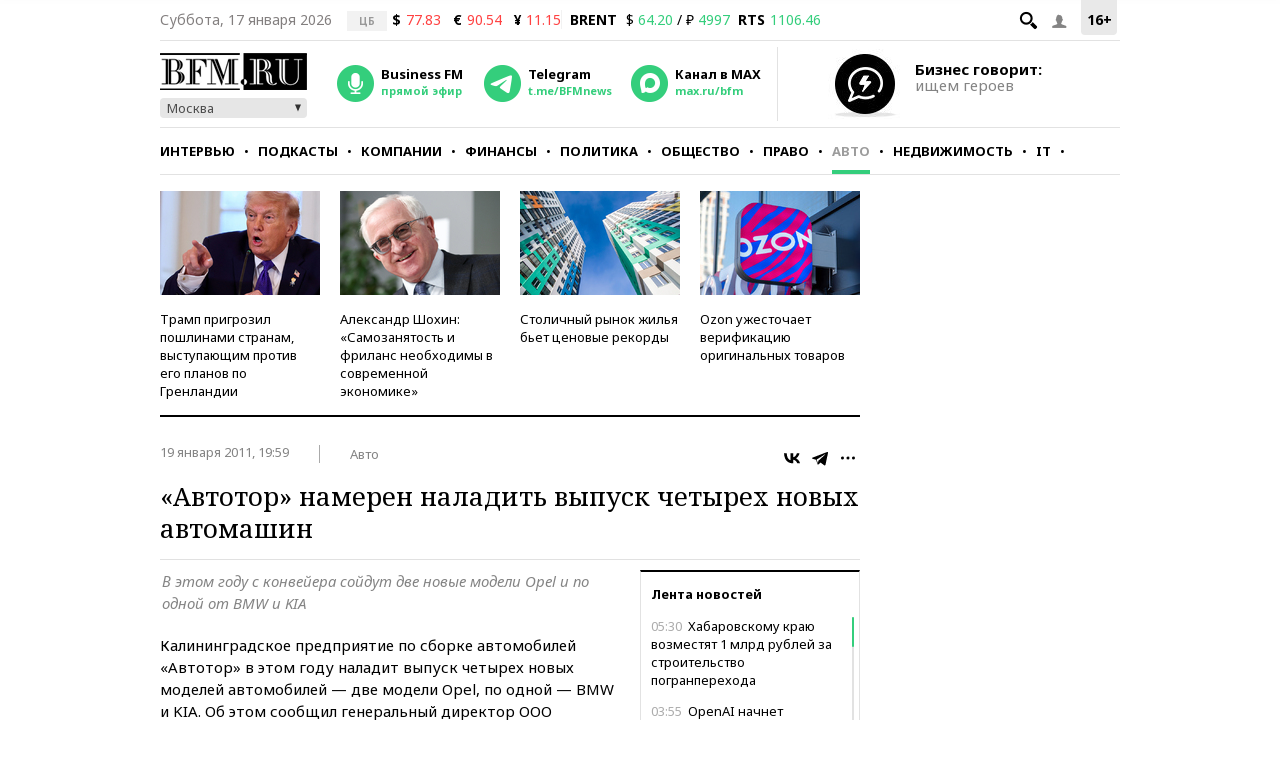

--- FILE ---
content_type: application/javascript
request_url: https://smi2.ru/counter/settings?payload=CMKIAhilms_OvDM6JDExZjBhOTkzLThmNmItNGVkMi1hNmZkLWFlYjU5N2M5N2RiNw&cb=_callbacks____0mkhpahf8
body_size: 1523
content:
_callbacks____0mkhpahf8("[base64]");